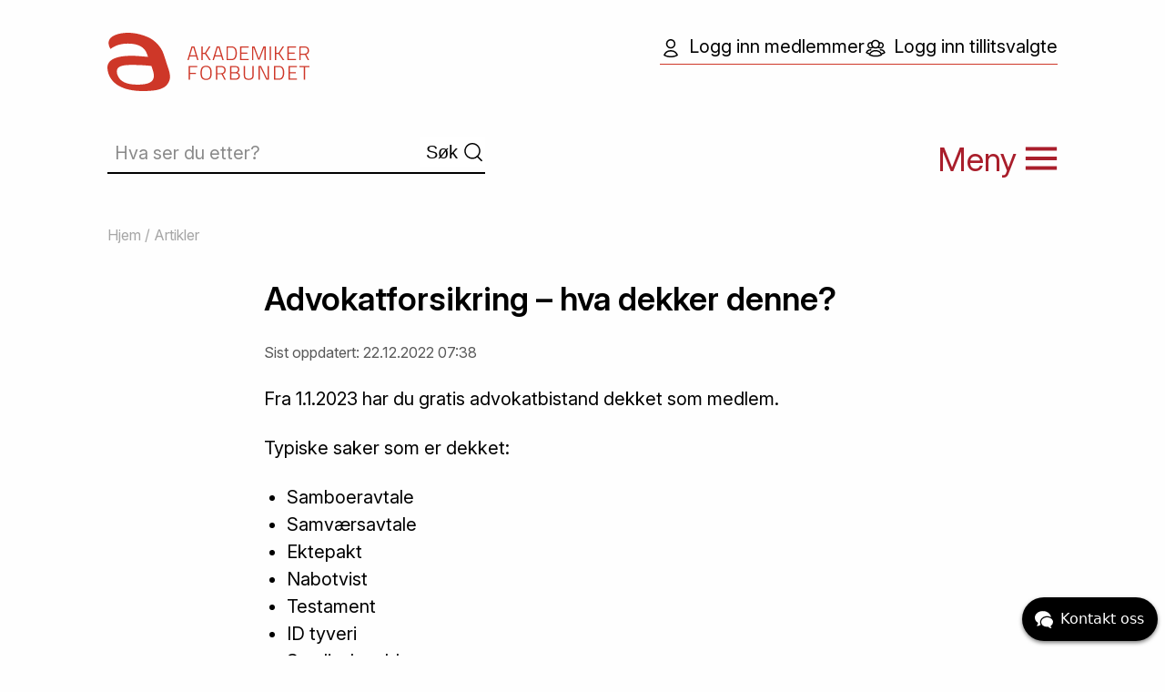

--- FILE ---
content_type: text/html; charset=utf-8
request_url: https://www.akademikerforbundet.no/nyheter/advokatforsikring-hva-dekker-denne/
body_size: 3437
content:
<!doctype html>
<html class="no-js" lang="en">
  <head><script>(function(w,d,s,l,i){w[l]=w[l]||[];w[l].push({'gtm.start':new Date().getTime(),event:'gtm.js'});var f=d.getElementsByTagName(s)[0],j=d.createElement(s),dl=l!='dataLayer'?'&l='+l:'';j.async=true;j.src='https://www.googletagmanager.com/gtm.js?id='+i+dl;f.parentNode.insertBefore(j,f);})(window,document,'script','dataLayer','GTM-K5TB2V3');</script>
    <meta charset="utf-8">
    <meta http-equiv="x-ua-compatible" content="ie=edge">
    <meta name="viewport" content="width=device-width, initial-scale=1.0">
    <title>Advokatforsikring – hva dekker denne? | Artikler | Akademikerforbundet</title>
    <meta property="fb:app_id" content="1359927897447128" />
    <link rel="preconnect" href="https://fonts.googleapis.com">
    <link rel="preconnect" href="https://fonts.gstatic.com" crossorigin>
    <link href="https://fonts.googleapis.com/css2?family=Inter:ital,opsz,wght@0,14..32,100..900;1,14..32,100..900&display=swap" rel="stylesheet">
    <link href="/sfiles/0/54/44/4/styleSheet/style_447.css" rel="stylesheet" />
    <link rel="stylesheet" href="/share/foundation-icons/foundation-icons.css" />
    <noscript>
      <style>
        .image .js-img {
          display: none;
        }
      </style>
    </noscript>
<!-- Start chat -->
<script src=https://static-chat.kundo.se/chat-js/org/1315/widget.js async defer></script>

<script>
  (function (w) {
    w.$kundo_chat = w.$kundo_chat || {};
    w.$kundo_chat.custom_texts = {
      START_TEXT: 'Kontakt oss',
    };
  }(this));
</script>
<!-- End chat -->
 <script type="text/javascript" src="//ajax.googleapis.com/ajax/libs/jquery/1.8.2/jquery.min.js"></script><!-- script src="/share/foundation6.3/bower_components/what-input/dist/what-input.js"></script -->
        <script src="/share/foundation6.3/bower_components/foundation-sites/dist/js/foundation.min.js"></script>
        <script src="/share/foundation6.3/node_modules/foundation-sites/dist/js/foundation.min.js"></script>
<script src="/share/js/switchimg.min.js"></script><meta property="og:title" content="Advokatforsikring – hva dekker denne?" /><meta property="og:url" content="https://www.akademikerforbundet.no/nyheter/advokatforsikring-hva-dekker-denne/" /><meta property="og:site_name" content="Akademikerforbundet"/><meta property="og:description" content="Fra 1.1.2023 har du gratis advokatbistand dekket som medlem."/></head>
  <body><noscript><iframe src="https://www.googletagmanager.com/ns.html?id=GTM-K5TB2V3" height="0" width="0" style="display:none;visibility:hidden"></iframe></noscript>
    <div class="head row">
      <a href="#mainContent" class="hiddenLink">Gå til innholdet</a>
      <div class="large-6 medium-6 small-6 columns">
        <div class="logo-wrapper"><a href="https://www.akademikerforbundet.no/"><img class="norad logo" src="/grf/logo-rod.svg"></a></div>
        <div class="sok-wrapper halv hide-for-small-only">
          <form action="/akademikerforbundet-2025/sok/hva-ser-du-etter/" class="search">
    <input type="text" name="search" placeholder="Hva ser du etter?" value="" /><input type="submit" class="button" value="Søk" /></form>

        </div>
      </div>
      <div class="large-6 medium-6 small-6 columns">      
        <div class="login-wrapper hide-for-small-only"><a class="loginKnp" href="https://minside.akademikerforbundet.no/" target="_blank"><img src="/grf/ikon-medlem.svg" class="loginIkon">Logg inn medlemmer</a>

<a class="loginKnp" href="https://akademiker.winorg.no/" target="_blank"><img src="/grf/ikon-tillitsvalgt.svg" class="loginIkon">Logg inn tillitsvalgte</a>


</div><div id="meny"><span class="hide-for-small-only">Meny </span><span class="burger-ikon"><img class="b-ikon norad" src="/grf/ikon-meny.svg"><img class="a-ikon norad" src="/grf/ikon-meny-lukk.svg"></span></div>
      </div>
    </div>
    <div id="MenuOverlay">
  <div class="row">
    <div class="ak-menu small-12 medium-12 large-12 columns">
      <div class="sok-wrapper halv show-for-small-only">
        <form action="/akademikerforbundet-2025/sok/hva-ser-du-etter/" class="search">
    <input type="text" name="search" placeholder="Hva ser du etter?" value="" /><input type="submit" class="button" value="Søk" /></form>

      </div>
      <div class="nav-area" >
              <div class="m-menu"><a class="m-menu" href="https://www.akademikerforbundet.no/om-akadmikerforbundet/">Om Akademikerforbundet</a></div><ul class="submenu"><li>
    <a href="https://www.akademikerforbundet.no/styringsdokumenter/">Styringsdokumenter</a></li>

<li>
    <a href="https://www.akademikerforbundet.no/om-oss/om-medlemmene/">Om medlemmene </a></li>

<li>
    <a href="https://www.akademikerforbundet.no/styringsdokumenter/politikk/">Akademikerforbundets politikk</a></li>

<li>
    <a href="https://www.akademikerforbundet.no/om-oss/organisasjon/">Organisasjon</a></li>

</ul></div><div class="nav-area" >
              <div class="m-menu"><a class="m-menu" href="/medlem/">Medlem</a></div><ul class="submenu"><li>
    <a href="https://www.akademikerforbundet.no/medlemskap/">Medlemskap</a></li>

<li>
    <a href="https://www.akademikerforbundet.no/medlemskap/medlemsfordeler/">Medlemsfordeler</a></li>

<li>
    <a href="https://www.akademikerforbundet.no/medlemskap/inn-og-utmeldin/">Inn- og utmelding / betingelser</a></li>

<li>
    <a href="/medlem/verving/">Verving</a></li>

<li>
    <a href="https://minside.akademikerforbundet.no/">Logg inn medlemmer</a></li>

</ul></div><div class="nav-area" >
              <div class="m-menu"><a class="m-menu" href="https://www.akademikerforbundet.no/artikler/">Artikler</a></div><ul class="submenu"><li>
    <a href="https://www.akademikerforbundet.no/artikler/nyheter/">Nyheter</a></li>

<li>
    <a href="https://www.akademikerforbundet.no/arbeidsrett/">Arbeidsrett </a></li>

<li>
    <a href="https://www.akademikerforbundet.no/artikler/ledelsesartikler/">Ledelsesartikler</a></li>

</ul></div><div class="nav-area" >
              <div class="m-menu"><a class="m-menu" href="/akademikerforbundet-2025/lonn-tariff-og-/">Lønn, tariff og forhandlinger</a></div><ul class="submenu"><li>
    <a href="https://www.akademikerforbundet.no/om-oss/forkandlere/">For forhandlere</a></li>

<li>
    <a href="https://www.akademikerforbundet.no/lonn-tariff-og-/lokale-forhandlinger/">Lokale forhandlinger</a></li>

<li>
    <a href="https://www.akademikerforbundet.no/lonn-tariff-og-/sentrale-forhandlinger/">Sentrale forhandlinger</a></li>

<li>
    <a href="https://www.akademikerforbundet.no/emner/streik/">Streik</a></li>

<li>
    <a href="https://www.akademikerforbundet.no/pensjon/">Pensjon</a></li>

</ul></div><div class="nav-area" >
              <div class="m-menu"><a class="m-menu" href="https://www.akademikerforbundet.no/organisasjon/">Organisatoriske enheter</a></div><ul class="submenu"><li>
    <a href="https://www.akademikerforbundet.no/organisasjon/hovedstyret/">Hovedstyret</a></li>

<li>
    <a href="https://www.akademikerforbundet.no/regioner/">Regioner </a></li>

<li>
    <a href="https://www.akademikerforbundet.no/organisasjon/landsdekkende-lag/">Landsdekkende lag</a></li>

<li>
    <a href="https://www.akademikerforbundet.no/organisasjon/radgivende-utvalg/">Rådgivende utvalg for tariff</a></li>

<li>
    <a href="https://www.akademikerforbundet.no/organisasjon/fag-og-interessegrupper-i-akademikerforbundet/">Fag- og interessegrupper</a></li>

<li>
    <a href="https://www.akademikerforbundet.no/organisasjon/seniorutvalget/">Seniorutvalget</a></li>

<li>
    <a href="https://www.akademikerforbundet.no/organisasjon/studentutvalget/">Studentutvalget</a></li>

</ul></div><div class="nav-area" >
              <div class="m-menu"><a class="m-menu" href="/akademikerforbundet-2025/tillitsvalgt/">Tillitsvalgt</a></div><ul class="submenu"><li>
    <a href="https://www.akademikerforbundet.no/om-oss/tillitsvalgte/">Tillitsvalgtrollen</a></li>

<li>
    <a href="/tillitsvalgtboken/">Tillitsvalgthåndboken</a></li>

<li>
    <a href="https://akademiker.winorg.no/">Logg inn tillitsvalgte</a></li>

<li>
    <a href="https://akademikerforbundetno.sharepoint.com/sites/Dokumentsenter">Logg inn SharePoint</a></li>

</ul></div><div class="nav-area" >
              <div class="m-menu"><a class="m-menu" href="/akademikerforbundet-2025/praktisk-info/">Praktisk info</a></div><ul class="submenu"><li>
    <a href="https://www.akademikerforbundet.no/kurs/kursinformasjon/">Kursinformasjon og reiseregninger</a></li>

<li>
    <a href="https://www.akademikerforbundet.no/personvern/">Personvern / GDPR</a></li>

<li>
    <a href="https://www.akademikerforbundet.no/dokumenter/handboker/">Håndbøker</a></li>

<li>
    <a href="https://www.akademikerforbundet.no/faq/">Spørsmål og svar</a></li>

<li>
    <a href="https://www.akademikerforbundet.no/kontakt-oss/">Kontakt oss</a></li>

</ul></div><div class="nav-area" >
              <div class="m-menu"><a class="m-menu" href="https://www.akademikerforbundet.no/mediaflow/">Mediaflow</a></div></div><div class="nav-area" >
              <div class="m-menu"><a class="m-menu" href="https://www.akademikerforbundet.no/utmerkelser/">Utmerkelser</a></div></div>
    </div>

  </div> 
  <div class="row">
  <div class="column large-12 small-12 medium-12">
    <hr />
   </div>
  </div>
</div>
    <div class="row">
        <div class="large-12 medium-12 small-12 columns"><div class="crumbs">
              <a href="https://www.akademikerforbundet.no/">Hjem</a> / <a href="https://www.akademikerforbundet.no/artikler/">Artikler</a></div></div>
      </div>

    <div class="main row">
      <div class="large-12 columns">
        <a name="mainContent" id="mainContent"></a>
        <h1>Advokatforsikring – hva dekker denne?</h1><div class="last-updated">Sist oppdatert: 22.12.2022 07:38</div><p class="lead">Fra 1.1.2023 har du gratis advokatbistand dekket som medlem.</p>
<p>Typiske saker som er dekket:</p>
<ul>
<li>Samboeravtale</li>
<li>Samværsavtale</li>
<li>Ektepakt</li>
<li>Nabotvist</li>
<li>Testament</li>
<li>ID tyveri</li>
<li>Samlivsbrudd</li>
<li>Veirett</li>
<li>Arveoppgjør</li>
<li>Mislykket håndverkerarbeid</li>
<li>ID tyveri</li>
<li>Skilsmisse</li>
<li>Samlisvbrudd</li>
<li>Arveplanlegging</li>
</ul>
<p><br />Ta kontakt med Legal24 Advokatfirma på epost advokathjelp@legal24.no eller tlf 21 51 98 30 idag for å få bistand til dette helt gratis.<br /><br /></p>


      </div>
    </div>
    <div class="foot">
      <div class="row">
        <div class="large-12 columns">
          <div id="oc_444571"><div class="row row__484866"><div class="large-4 medium-4 columns"><img src="/sfiles/3/65/44/4/picture/logo-svart.svg" width="152" height="45" class="norad" id="bilde_444563" alt="" />

</div><div class="large-8 medium-8 columns"><div id="oc_444567"><a class="sl-wrapper" href="https://www.akademikerforbundet.no/kontakt-oss/">Konktakt oss</a>
    <a class="sl-wrapper" href="https://www.akademikerforbundet.no/kurs/kursoversikt/" target="_blank">Kurs</a>
    <a class="sl-wrapper" href="https://www.akademikerforbundet.no/faq/">Spørsmål og svar</a>
    </div>

</div></div></div>

<div id="oc_444572"><div class="paragraph clearfix" id="par-444574"><div class="content"><p>Tollbugata 35, <br />0157 Oslo</p>
<p>Org.nr. <span>971 526 564</span></p></div>
  </div>
<div class="paragraph clearfix" id="par-444575"><div class="content"><p>Telefon: <a href="tel:+4721023364">(+47) 21 02 33 64</a><br />E-post: <a href="mailto:post@akademikerforbundet.no">post@akademikerforbundet.no</a></p>
<p>Web-redaktør: Astrid T. Sørland</p></div>
  </div>
</div>

<div id="oc_444577"><p class="tight"><a href="/personvern">Personvern</a></p>
<div id="oc_444579"><a class="imgLink" href="https://www.unio.no/" target="_blank"><img src="/sfiles/0/85/44/4/picture/logo-unio.svg" class="norad" id="bilde_444580" alt="" /></a>

<a class="imgLink" href="https://www.instagram.com/akademikerforbundet/" target="_blank"><img src="/sfiles/2/85/44/4/picture/instagram.svg" width="40" height="40" class="norad" id="bilde_444582" alt="" /></a>

<a class="imgLink" href="https://www.facebook.com/pages/Akademikerforbundet/136138373065986" target="_blank"><img src="/sfiles/1/85/44/4/picture/facebook.svg" width="40" height="40" class="norad" id="bilde_444581" alt="" /></a>

</div>

</div>




          
        </div>
      </div>
    </div>
    <div class="sig">
      <div class="row">
        <div class="large-12 columns">
          Design: <a href="https://www.milla-design.no/" rel="nofollow">Milla Design</a> / Utviklet av: <a href="https://www.imaker.no/" rel="nofollow">Imaker as</a>  
        </div>
      </div>
    </div> 
    <script>
      $(document).foundation();
      $(document).ready(function(){
        switchImg();
        $('#meny').on('click',function (e) {
          $(this).toggleClass('nohov');
          $('#MenuOverlay').slideToggle(400);
          $(this).toggleClass('active');
          setTimeout(() => {
            $(this).removeClass('nohov');
          }, 800);
        });
      });
    </script>
    
  </body>
</html>



--- FILE ---
content_type: text/html; charset=utf-8
request_url: https://org-1315.chat.kundo.se/chat-js/1315/hub.html
body_size: 190
content:

<!DOCTYPE html>
<html>
  <head>
    <meta http-equiv="content-type" content="text/html; charset=utf-8">
    <title></title>
  </head>
  <body>
    <script type="application/javascript">
      window.StorageDomains = ["chat.kundo.se", "www.akademikerforbundet.no", "kundo.no"]
    </script>
    <script src="https://static-chat.kundo.se/static/hub.44bc139ef66e.js"></script>
  </body>
</html>


--- FILE ---
content_type: application/javascript
request_url: https://chat.kundo.se/chat/org/1315/display_rules/?callback=__rules
body_size: 84
content:
__rules([{"flow": "akademikerforbundet-c-615rtg0w", "rules": [{"pattern": "^chat\\.kundo\\.se/chat/demo/akademikerforbundet\\-c\\-615rtg0w/?$", "show_button": true, "auto_start_after": 300}, {"pattern": "^kundo\\.no/org/akademikerforbundet/?$", "show_button": true, "auto_start_after": null}, {"pattern": "^www\\.akademikerforbundet\\.no(?:/.*)?.*$", "show_button": true, "auto_start_after": null}]}])

--- FILE ---
content_type: image/svg+xml
request_url: https://www.akademikerforbundet.no/grf/ikon-medlem.svg
body_size: 945
content:
<svg width="24" height="24" viewBox="0 0 24 24" fill="none" xmlns="http://www.w3.org/2000/svg">
<path fill-rule="evenodd" clip-rule="evenodd" d="M11.966 3.5C9.9384 3.5 8.29492 5.14275 8.29492 7.16973C8.29492 9.19672 9.9384 10.8395 11.966 10.8395C13.9921 10.8395 15.6357 9.19686 15.6357 7.16973C15.6357 5.1426 13.9921 3.5 11.966 3.5ZM6.79492 7.16973C6.79492 4.31374 9.11055 2 11.966 2C14.8202 2 17.1357 4.31389 17.1357 7.16973C17.1357 10.0256 14.8202 12.3395 11.966 12.3395C9.11055 12.3395 6.79492 10.0257 6.79492 7.16973Z" fill="black"/>
<path fill-rule="evenodd" clip-rule="evenodd" d="M5.87893 19.185C7.66291 20.1222 9.73941 20.5057 11.9981 20.5001H12.0018C14.2604 20.5057 16.3369 20.1222 18.1209 19.185C17.0964 16.7392 14.8095 15.5617 12.0019 15.5689H11.998C9.18685 15.5617 6.90366 16.7364 5.87893 19.185ZM11.9999 14.0689C8.5005 14.0605 5.38354 15.6881 4.24195 19.2981L4.0647 19.8586L4.56666 20.1646C6.77103 21.5084 9.33367 22.0064 11.9999 22.0001C14.6662 22.0064 17.2288 21.5084 19.4332 20.1646L19.9352 19.8586L19.7579 19.2981C18.6175 15.6917 15.4959 14.0605 11.9999 14.0689Z" fill="black"/>
</svg>


--- FILE ---
content_type: application/javascript
request_url: https://chat.kundo.se/chat/org/1315/status/?callback=__status
body_size: 79
content:
__status([{"public_name": "Kontakt oss", "language": "nb", "flow": "akademikerforbundet-c-615rtg0w", "online": false, "queue_enabled": false, "online_editors": [], "queue_length": 0, "has_available_editor": false, "auth_endpoint": null, "show_chat_button_offline": true}])

--- FILE ---
content_type: image/svg+xml
request_url: https://www.akademikerforbundet.no/grf/ikon-meny-lukk.svg
body_size: 208
content:
<svg width="34" height="32" viewBox="0 0 34 32" fill="none" xmlns="http://www.w3.org/2000/svg">
<rect x="33.071" y="3.72095" width="39.2857" height="4.55513" transform="rotate(135 33.071 3.72095)" fill="#a91e2b"/>
<rect x="4.14978" y="0.499512" width="39.2857" height="4.55513" transform="rotate(45 4.14978 0.499512)" fill="#a91e2b"/>
</svg>


--- FILE ---
content_type: image/svg+xml
request_url: https://www.akademikerforbundet.no/grf/logo-rod.svg
body_size: 6160
content:
<svg width="222" height="64" viewBox="0 0 222 64" fill="none" xmlns="http://www.w3.org/2000/svg">
<path d="M15.3934 0.602251C11.9416 1.23388 -4.24495 4.08355 3.24611 17.5827C3.29018 17.6268 3.31956 17.6856 3.34893 17.7296C6.81539 15.35 10.0468 13.7783 13.0433 13.0145C16.0544 12.2359 19.2124 11.854 22.4879 11.854C34.0036 11.854 41.054 15.776 43.6391 23.6052L44.5792 26.4402C42.4934 26.2786 40.393 26.1024 38.3072 25.9261C36.4418 25.7498 34.503 25.6029 32.476 25.4707C30.449 25.3385 28.657 25.2798 27.0706 25.2798C21.0778 25.2798 16.2013 25.7351 12.441 26.6312C8.68081 27.5419 5.77251 28.8198 3.73083 30.5091C1.68915 32.1836 0.4847 34.2107 0.146868 36.5756C-0.205653 38.9406 0.102803 41.5846 1.07223 44.5224C2.01229 47.3574 3.43706 49.9573 5.34655 52.3222C7.25604 54.6872 9.79713 56.7583 12.9845 58.521C16.1719 60.2837 19.9468 61.6351 24.3239 62.5899C28.7011 63.53 33.886 64.0147 39.8789 64.0147C43.6097 64.0147 47.4581 63.7797 51.4093 63.3096C53.5831 63.0452 55.5955 62.6045 57.4756 61.9876C57.7987 61.8554 58.1512 61.7232 58.5625 61.5763C59.0472 61.4147 59.4879 61.2385 59.9285 61.0475C60.4867 60.7978 61.0302 60.5481 61.5442 60.269C61.6618 60.2102 61.7939 60.1515 61.8968 60.078C61.8968 60.078 61.9261 60.078 61.9408 60.0487C67.7134 56.6261 68.5947 50.9709 68.7415 49.3844C68.9031 46.7551 68.4037 43.641 67.214 39.9835L61.603 22.9442C59.1941 15.6291 52.364 8.84278 46.8853 5.96374C39.3207 2.02708 26.8944 -1.43952 15.3934 0.602251ZM48.7213 53.1889C46.0921 55.7007 40.819 56.964 32.8872 56.964C20.6812 56.964 13.3811 53.3211 10.9869 46.05C9.81181 42.4659 10.2818 39.7778 12.397 37.9858C14.5268 36.1937 18.9627 35.2977 25.734 35.2977C30.4343 35.2977 34.738 35.4152 38.6304 35.6355C42.5228 35.8559 45.7836 36.135 48.3835 36.4728L49.9845 41.3496C51.7618 46.7257 51.3211 50.6624 48.7066 53.1889" fill="#CE3728"/>
<path d="M92.4633 14.9828H95.5772L100.145 30.0537H98.7205L97.3545 25.9261H90.5685L89.2759 30.0537H87.8511L92.4633 14.9828ZM90.921 24.6922H97.0607L94.4756 16.1726H93.5062L90.921 24.6922Z" fill="#CE3728"/>
<path d="M107.24 23.238L104.684 23.2821V30.0537H103.274V14.9828H104.684V22.0482L107.196 22.0188L111.646 14.9828H113.306L108.474 22.5329L113.615 30.0537H111.911L107.24 23.238Z" fill="#CE3728"/>
<path d="M120.151 14.9828H123.265L127.833 30.0537H126.408L125.042 25.9261H118.256L116.963 30.0537H115.539L120.151 14.9828ZM118.609 24.6922H124.748L122.163 16.1726H121.194L118.609 24.6922Z" fill="#CE3728"/>
<path d="M130.947 30.0537V14.9828H136.558C140.891 14.9828 142.227 18.3613 142.227 22.2979C142.227 26.2346 140.935 30.0537 136.558 30.0537H130.947ZM136.558 16.2167H132.357V28.8198H136.558C139.863 28.8198 140.759 25.3238 140.759 22.2832C140.759 19.2426 139.863 16.202 136.558 16.202" fill="#CE3728"/>
<path d="M145.87 14.9828H155.241V16.2167H147.266V21.7691H153.846V22.9883H147.266V28.8198H155.241V30.0537H145.87V14.9828Z" fill="#CE3728"/>
<path d="M158.958 14.9828H161.557L166.449 28.1735L171.399 14.9828H173.954V30.0537H172.544V16.4076H172.221L167.256 29.5543H165.597L160.691 16.4076H160.368V30.0537H158.958V14.9828Z" fill="#CE3728"/>
<path d="M179.727 14.9828H178.317V30.0537H179.727V14.9828Z" fill="#CE3728"/>
<path d="M188.07 23.238L185.499 23.2821V30.0537H184.089V14.9828H185.499V22.0482L188.011 22.0188L192.476 14.9828H194.136L189.289 22.5329L194.43 30.0537H192.726L188.07 23.238Z" fill="#CE3728"/>
<path d="M197.823 14.9828H207.194V16.2167H199.233V21.7691H205.813V22.9883H199.233V28.8198H207.194V30.0537H197.823V14.9828Z" fill="#CE3728"/>
<path d="M216.462 24.134H212.335V30.0537H210.925V14.9828H216.536C219.841 14.9828 221.515 16.4811 221.515 19.4629C221.515 21.6516 220.663 23.3115 218.445 23.8549L221.721 30.0684H220.149L217.021 24.1194L216.462 24.1487V24.134ZM216.521 16.2167H212.32V22.9149H216.551C219.15 22.9149 220.061 21.3725 220.061 19.4482C220.061 17.3771 218.886 16.202 216.536 16.202" fill="#CE3728"/>
<path d="M89.3347 36.4728H98.7205V37.7067H90.7447V43.9495H97.3398V45.1687H90.7447V51.5437H89.3347V36.4728Z" fill="#CE3728"/>
<path d="M102.304 44.0817C102.304 38.9552 103.92 36.2524 108.444 36.2524C112.968 36.2524 114.613 38.9405 114.613 44.0817C114.613 49.2228 113.027 51.764 108.444 51.764C103.861 51.764 102.304 49.2522 102.304 44.0817ZM113.13 44.0817C113.13 39.6897 111.955 37.4863 108.444 37.4863C104.934 37.4863 103.788 39.675 103.788 44.0817C103.788 48.4884 104.875 50.5302 108.444 50.5302C112.013 50.5302 113.13 48.6647 113.13 44.0817Z" fill="#CE3728"/>
<path d="M124.88 45.624H120.753V51.5437H119.343V36.4728H124.954C128.259 36.4728 129.933 37.9711 129.933 40.9529C129.933 43.1416 129.081 44.8014 126.863 45.3449L130.139 51.5437H128.567L125.424 45.5947L124.866 45.624H124.88ZM124.954 37.7067H120.753V44.4048H124.983C127.583 44.4048 128.494 42.8772 128.494 40.9529C128.494 38.8818 127.319 37.7067 124.969 37.7067" fill="#CE3728"/>
<path d="M140.259 36.4728C143.241 36.4728 144.974 37.7507 144.974 40.1744C144.974 42.0987 144.166 43.2591 142.874 43.7879C144.299 44.2139 145.532 45.2421 145.532 47.3133C145.532 50.3833 143.52 51.5584 140.612 51.5584H134.825V36.4875H140.274L140.259 36.4728ZM136.22 37.692V43.2885H140.421C142.536 43.2885 143.505 42.0987 143.505 40.3066C143.505 38.6174 142.404 37.692 140.2 37.692H136.205H136.22ZM136.22 44.4783V50.3392H140.553C142.609 50.3392 144.064 49.4285 144.064 47.2692C144.064 44.8308 141.566 44.4783 140.421 44.4783H136.22Z" fill="#CE3728"/>
<path d="M155.212 50.4861C157.841 50.4861 159.325 49.4432 159.325 47.137V36.4728H160.735V47.137C160.735 50.2951 158.84 51.7493 155.227 51.7493C151.613 51.7493 149.865 50.3245 149.865 47.137V36.4728H151.276V47.137C151.276 49.4579 152.73 50.4861 155.227 50.4861" fill="#CE3728"/>
<path d="M166.067 36.4728H168.828L175.438 50.2217H175.967V36.4728H177.391V51.5437H174.645L167.976 37.7948H167.477V51.5437H166.067V36.4728Z" fill="#CE3728"/>
<path d="M183.032 51.5437V36.4728H188.643C192.976 36.4728 194.312 39.8512 194.312 43.7879C194.312 47.7246 193.02 51.5437 188.643 51.5437H183.032ZM188.643 37.7067H184.442V50.3098H188.643C191.948 50.3098 192.844 46.7991 192.844 43.7732C192.844 40.7473 191.948 37.692 188.643 37.692" fill="#CE3728"/>
<path d="M198.983 36.4728H208.355V37.7067H200.393V43.2591H206.974V44.4783H200.393V50.3098H208.355V51.5437H198.983V36.4728Z" fill="#CE3728"/>
<path d="M211.013 36.4728H222V37.736H217.241V51.5437H215.831V37.736H211.013V36.4728Z" fill="#CE3728"/>
</svg>


--- FILE ---
content_type: text/javascript
request_url: https://www.akademikerforbundet.no/share/js/switchimg.min.js
body_size: 214
content:

function gBS(set,w){var ret="/grf/pix.gif";var fnd=0;for(i in set){for(v in set[i]){var vw=parseInt(v);if((fnd==0)||((vw>=w)&&((vw<fnd)||(fnd<w)))||((vw<w)&&(vw>fnd))){fnd=vw;ret=set[i][v];}}}
return(ret);}
function switchImg(){$(".js-img").each(function(){width=Math.floor($(this)[0].offsetWidth*(window.devicePixelRatio||1));if(width){try{srcset=JSON.parse($(this).attr("data-srcset"));bestSrc=gBS(srcset,width);if($(this).hasClass("js-bg"))$(this).css('background-image','url('+bestSrc+')');else $(this).attr("src",bestSrc);}
catch(err){console.log(err,$(this).attr("data-srcset"));}}});}
$(document).ready(function(){$(window).resize(function(){switchImg();});switchImg();});

--- FILE ---
content_type: image/svg+xml
request_url: https://www.akademikerforbundet.no/sfiles/1/85/44/4/picture/facebook.svg
body_size: 233
content:
<svg width="40" height="40" viewBox="0 0 40 40" fill="none" xmlns="http://www.w3.org/2000/svg">
<path d="M25.6722 21.4688L26.3492 17.2158H22.1162V14.4559C22.1162 13.2924 22.7075 12.1583 24.6033 12.1583H26.5277V8.53732C26.5277 8.53732 24.7814 8.25 23.1117 8.25C19.6257 8.25 17.3471 10.287 17.3471 13.9745V17.2158H13.4722V21.4688H17.3471V31.75H22.1162V21.4688H25.6722Z" fill="black"/>
</svg>


--- FILE ---
content_type: image/svg+xml
request_url: https://www.akademikerforbundet.no/grf/ikon-meny.svg
body_size: 190
content:
<svg width="36" height="26" viewBox="0 0 36 26" fill="none" xmlns="http://www.w3.org/2000/svg">
<rect x="0.849609" y="0.483887" width="34.3007" height="3.97576" fill="#a91e2b"/>
<rect x="0.849609" y="11.0122" width="34.3007" height="3.97576" fill="#a91e2b"/>
<rect x="0.849609" y="21.5405" width="34.3007" height="3.97576" fill="#a91e2b"/>
</svg>


--- FILE ---
content_type: image/svg+xml
request_url: https://www.akademikerforbundet.no/sfiles/3/65/44/4/picture/logo-svart.svg
body_size: 5388
content:
<svg width="152" height="45" viewBox="0 0 152 45" fill="none" xmlns="http://www.w3.org/2000/svg">
<g clip-path="url(#clip0_2_404)">
<path d="M10.48 0.979981C8.13003 1.40998 -2.88997 3.34998 2.21003 12.54C2.24003 12.57 2.26003 12.61 2.28003 12.64C4.64003 11.02 6.84003 9.94998 8.88003 9.42998C10.93 8.89998 13.08 8.63998 15.31 8.63998C23.15 8.63998 27.95 11.31 29.71 16.64L30.35 18.57C28.93 18.46 27.5 18.34 26.08 18.22C24.81 18.1 23.49 18 22.11 17.91C20.73 17.82 19.51 17.78 18.43 17.78C14.35 17.78 11.03 18.09 8.47003 18.7C5.91003 19.32 3.93003 20.19 2.54003 21.34C1.15003 22.48 0.330028 23.86 0.100028 25.47C-0.139972 27.08 0.0700283 28.88 0.730028 30.88C1.37003 32.81 2.34003 34.58 3.64003 36.19C4.94003 37.8 6.67003 39.21 8.84003 40.41C11.01 41.61 13.58 42.53 16.56 43.18C19.54 43.82 23.07 44.15 27.15 44.15C29.69 44.15 32.31 43.99 35 43.67C36.48 43.49 37.85 43.19 39.13 42.77C39.35 42.68 39.59 42.59 39.87 42.49C40.2 42.38 40.5 42.26 40.8 42.13C41.18 41.96 41.55 41.79 41.9 41.6C41.98 41.56 42.07 41.52 42.14 41.47C42.14 41.47 42.16 41.47 42.17 41.45C46.1 39.12 46.7 35.27 46.8 34.19C46.91 32.4 46.57 30.28 45.76 27.79L41.94 16.19C40.3 11.21 35.65 6.58998 31.92 4.62998C26.77 1.94998 18.31 -0.410019 10.48 0.979981ZM33.17 36.78C31.38 38.49 27.79 39.35 22.39 39.35C14.08 39.35 9.11003 36.87 7.48003 31.92C6.68003 29.48 7.00003 27.65 8.44003 26.43C9.89003 25.21 12.91 24.6 17.52 24.6C20.72 24.6 23.65 24.68 26.3 24.83C28.95 24.98 31.17 25.17 32.94 25.4L34.03 28.72C35.24 32.38 34.94 35.06 33.16 36.78" fill="black"/>
<path d="M62.9501 10.77H65.0701L68.1801 21.03H67.2101L66.2801 18.22H61.6601L60.7801 21.03H59.8101L62.9501 10.77ZM61.9001 17.38H66.0801L64.3201 11.58H63.6601L61.9001 17.38Z" fill="black"/>
<path d="M73.0101 16.39L71.2701 16.42V21.03H70.3101V10.77H71.2701V15.58L72.9801 15.56L76.0101 10.77H77.1401L73.8501 15.91L77.3501 21.03H76.1901L73.0101 16.39Z" fill="black"/>
<path d="M81.8 10.77H83.92L87.03 21.03H86.06L85.13 18.22H80.51L79.63 21.03H78.66L81.8 10.77ZM80.75 17.38H84.93L83.17 11.58H82.51L80.75 17.38Z" fill="black"/>
<path d="M89.15 21.03V10.77H92.97C95.92 10.77 96.83 13.07 96.83 15.75C96.83 18.43 95.95 21.03 92.97 21.03H89.15ZM92.97 11.61H90.11V20.19H92.97C95.22 20.19 95.83 17.81 95.83 15.74C95.83 13.67 95.22 11.6 92.97 11.6" fill="black"/>
<path d="M99.3101 10.77H105.69V11.61H100.26V15.39H104.74V16.22H100.26V20.19H105.69V21.03H99.3101V10.77Z" fill="black"/>
<path d="M108.22 10.77H109.99L113.32 19.75L116.69 10.77H118.43V21.03H117.47V11.74H117.25L113.87 20.69H112.74L109.4 11.74H109.18V21.03H108.22V10.77Z" fill="black"/>
<path d="M122.36 10.77H121.4V21.03H122.36V10.77Z" fill="black"/>
<path d="M128.04 16.39L126.29 16.42V21.03H125.33V10.77H126.29V15.58L128 15.56L131.04 10.77H132.17L128.87 15.91L132.37 21.03H131.21L128.04 16.39Z" fill="black"/>
<path d="M134.68 10.77H141.06V11.61H135.64V15.39H140.12V16.22H135.64V20.19H141.06V21.03H134.68V10.77Z" fill="black"/>
<path d="M147.37 17H144.56V21.03H143.6V10.77H147.42C149.67 10.77 150.81 11.79 150.81 13.82C150.81 15.31 150.23 16.44 148.72 16.81L150.95 21.04H149.88L147.75 16.99L147.37 17.01V17ZM147.41 11.61H144.55V16.17H147.43C149.2 16.17 149.82 15.12 149.82 13.81C149.82 12.4 149.02 11.6 147.42 11.6" fill="black"/>
<path d="M60.8201 25.3999H67.2101V26.2399H61.7801V30.4899H66.2701V31.3199H61.7801V35.6599H60.8201V25.3999Z" fill="black"/>
<path d="M69.65 30.58C69.65 27.09 70.75 25.25 73.83 25.25C76.91 25.25 78.03 27.08 78.03 30.58C78.03 34.08 76.95 35.81 73.83 35.81C70.71 35.81 69.65 34.1 69.65 30.58ZM77.02 30.58C77.02 27.59 76.22 26.09 73.83 26.09C71.44 26.09 70.66 27.58 70.66 30.58C70.66 33.58 71.4 34.97 73.83 34.97C76.26 34.97 77.02 33.7 77.02 30.58Z" fill="black"/>
<path d="M85.02 31.6299H82.21V35.6599H81.25V25.3999H85.07C87.32 25.3999 88.46 26.4199 88.46 28.4499C88.46 29.9399 87.88 31.0699 86.37 31.4399L88.6 35.6599H87.53L85.39 31.6099L85.01 31.6299H85.02ZM85.07 26.2399H82.21V30.7999H85.09C86.86 30.7999 87.48 29.7599 87.48 28.4499C87.48 27.0399 86.68 26.2399 85.08 26.2399" fill="black"/>
<path d="M95.49 25.3999C97.52 25.3999 98.7 26.2699 98.7 27.9199C98.7 29.2299 98.15 30.0199 97.27 30.3799C98.24 30.6699 99.08 31.3699 99.08 32.7799C99.08 34.8699 97.71 35.6699 95.73 35.6699H91.79V25.4099H95.5L95.49 25.3999ZM92.74 26.2299V30.0399H95.6C97.04 30.0399 97.7 29.2299 97.7 28.0099C97.7 26.8599 96.95 26.2299 95.45 26.2299H92.73H92.74ZM92.74 30.8499V34.8399H95.69C97.09 34.8399 98.08 34.2199 98.08 32.7499C98.08 31.0899 96.38 30.8499 95.6 30.8499H92.74Z" fill="black"/>
<path d="M105.67 34.9399C107.46 34.9399 108.47 34.2299 108.47 32.6599V25.3999H109.43V32.6599C109.43 34.8099 108.14 35.7999 105.68 35.7999C103.22 35.7999 102.03 34.8299 102.03 32.6599V25.3999H102.99V32.6599C102.99 34.2399 103.98 34.9399 105.68 34.9399" fill="black"/>
<path d="M113.06 25.3999H114.94L119.44 34.7599H119.8V25.3999H120.77V35.6599H118.9L114.36 26.2999H114.02V35.6599H113.06V25.3999Z" fill="black"/>
<path d="M124.61 35.6599V25.3999H128.43C131.38 25.3999 132.29 27.6999 132.29 30.3799C132.29 33.0599 131.41 35.6599 128.43 35.6599H124.61ZM128.43 26.2399H125.57V34.8199H128.43C130.68 34.8199 131.29 32.4299 131.29 30.3699C131.29 28.3099 130.68 26.2299 128.43 26.2299" fill="black"/>
<path d="M135.47 25.3999H141.85V26.2399H136.43V30.0199H140.91V30.8499H136.43V34.8199H141.85V35.6599H135.47V25.3999Z" fill="black"/>
<path d="M143.66 25.3999H151.14V26.2599H147.9V35.6599H146.94V26.2599H143.66V25.3999Z" fill="black"/>
</g>
<defs>
<clipPath id="clip0_2_404">
<rect width="151.14" height="43.57" fill="white" transform="translate(0 0.570068)"/>
</clipPath>
</defs>
</svg>


--- FILE ---
content_type: image/svg+xml
request_url: https://www.akademikerforbundet.no/sfiles/0/85/44/4/picture/logo-unio.svg
body_size: 10392
content:
<svg width="97" height="41" viewBox="0 0 97 41" fill="none" xmlns="http://www.w3.org/2000/svg" xmlns:xlink="http://www.w3.org/1999/xlink">
<rect x="0.25" y="0.860107" width="95.7778" height="40" fill="url(#pattern0_39_1871)"/>
<defs>
<pattern id="pattern0_39_1871" patternContentUnits="objectBoundingBox" width="1" height="1">
<use xlink:href="#image0_39_1871" transform="matrix(0.000679348 0 0 0.00162666 0 0.039655)"/>
</pattern>
<image id="image0_39_1871" width="1472" height="566" preserveAspectRatio="none" xlink:href="[data-uri]"/>
</defs>
</svg>


--- FILE ---
content_type: image/svg+xml
request_url: https://www.akademikerforbundet.no/grf/sok.svg
body_size: 570
content:
<svg width="24" height="24" viewBox="0 0 24 24" fill="none" xmlns="http://www.w3.org/2000/svg">
<path fill-rule="evenodd" clip-rule="evenodd" d="M10.9985 3.50024C6.97315 3.50024 3.70996 6.76343 3.70996 10.7888C3.70996 14.8141 6.97315 18.0773 10.9985 18.0773C15.0238 18.0773 18.287 14.8141 18.287 10.7888C18.287 6.76343 15.0238 3.50024 10.9985 3.50024ZM2.20996 10.7888C2.20996 5.93501 6.14472 2.00024 10.9985 2.00024C15.8523 2.00024 19.787 5.93501 19.787 10.7888C19.787 15.6426 15.8523 19.5773 10.9985 19.5773C6.14472 19.5773 2.20996 15.6426 2.20996 10.7888Z" fill="black"/>
<path fill-rule="evenodd" clip-rule="evenodd" d="M16.4858 15.6477L22.1013 21.2486L21.042 22.3107L15.4265 16.7097L16.4858 15.6477Z" fill="black"/>
</svg>


--- FILE ---
content_type: image/svg+xml
request_url: https://www.akademikerforbundet.no/sfiles/2/85/44/4/picture/instagram.svg
body_size: 870
content:
<svg width="40" height="40" viewBox="0 0 40 40" fill="none" xmlns="http://www.w3.org/2000/svg">
<path d="M27.5 5H12.5C8.35786 5 5 8.35786 5 12.5V27.5C5 31.6421 8.35786 35 12.5 35H27.5C31.6421 35 35 31.6421 35 27.5V12.5C35 8.35786 31.6421 5 27.5 5Z" stroke="black" stroke-width="3" stroke-linecap="round" stroke-linejoin="round"/>
<path d="M25.9999 19.055C26.185 20.3033 25.9718 21.5783 25.3906 22.6985C24.8093 23.8187 23.8896 24.7271 22.7624 25.2945C21.6351 25.8619 20.3576 26.0594 19.1116 25.8589C17.8656 25.6584 16.7146 25.0701 15.8222 24.1777C14.9298 23.2853 14.3415 22.1343 14.141 20.8883C13.9405 19.6423 14.138 18.3648 14.7054 17.2375C15.2728 16.1102 16.1812 15.1906 17.3014 14.6093C18.4216 14.0281 19.6966 13.8148 20.9449 14C22.2183 14.1888 23.3972 14.7822 24.3075 15.6924C25.2177 16.6027 25.8111 17.7816 25.9999 19.055Z" stroke="black" stroke-width="3" stroke-linecap="round" stroke-linejoin="round"/>
<path d="M28.25 11.75H28.265" stroke="black" stroke-width="3" stroke-linecap="round" stroke-linejoin="round"/>
</svg>


--- FILE ---
content_type: image/svg+xml
request_url: https://www.akademikerforbundet.no/grf/ikon-tillitsvalgt.svg
body_size: 2699
content:
<svg width="24" height="24" viewBox="0 0 24 24" fill="none" xmlns="http://www.w3.org/2000/svg">
<path fill-rule="evenodd" clip-rule="evenodd" d="M11.9501 4.14258C10.0922 4.14258 8.5863 5.64785 8.5863 7.50518C8.5863 9.3625 10.0922 10.8678 11.9501 10.8678C13.8067 10.8678 15.3127 9.36265 15.3127 7.50518C15.3127 5.64771 13.8067 4.14258 11.9501 4.14258ZM7.0863 7.50518C7.0863 4.81885 9.26437 2.64258 11.9501 2.64258C14.6348 2.64258 16.8127 4.81899 16.8127 7.50518C16.8127 10.1914 14.6348 12.3678 11.9501 12.3678C9.26437 12.3678 7.0863 10.1915 7.0863 7.50518Z" fill="black"/>
<path fill-rule="evenodd" clip-rule="evenodd" d="M6.35269 18.6618C7.99356 19.5128 9.90169 19.8625 11.9798 19.8574H11.9834C14.0614 19.8625 15.9695 19.5128 17.6104 18.6619C16.6579 16.4394 14.5631 15.3665 11.9835 15.3731H11.9797C9.39675 15.3665 7.30534 16.4369 6.35269 18.6618ZM11.9816 13.8731C8.70867 13.8653 5.7838 15.3893 4.71302 18.7753L4.53577 19.3358L5.03773 19.6418C7.09954 20.8987 9.49439 21.3633 11.9816 21.3574C14.4688 21.3633 16.8636 20.8987 18.9254 19.6418L19.4274 19.3358L19.2502 18.7753C18.1805 15.3925 15.2513 13.8653 11.9816 13.8731Z" fill="black"/>
<path fill-rule="evenodd" clip-rule="evenodd" d="M6.59656 13.023C4.23179 13.0169 2.07176 14.1282 1.28494 16.6165L1.1077 17.177L1.60966 17.483C2.41692 17.9751 3.29326 18.2981 4.20788 18.4898L4.94192 18.6437L5.2497 17.1756L4.51566 17.0218C3.95944 16.9051 3.43395 16.734 2.94327 16.5008C3.60409 15.1717 4.93048 14.5187 6.59272 14.523L7.34272 14.5249L7.34656 13.0249L6.59656 13.023Z" fill="black"/>
<path fill-rule="evenodd" clip-rule="evenodd" d="M8.70442 5.71563L8.01189 5.42769C6.15962 4.65754 4.03264 5.53435 3.26205 7.38768C2.49147 9.241 3.36977 11.3674 5.22205 12.1375C6.75189 12.7736 8.46667 12.2868 9.45262 11.0567L9.92168 10.4715L8.75124 9.53339L8.28218 10.1186C7.70296 10.8413 6.69504 11.1255 5.79793 10.7525C4.71033 10.3003 4.19468 9.05168 4.6471 7.96356C5.09953 6.87544 6.34841 6.36053 7.43601 6.81273L8.12853 7.10068L8.70442 5.71563Z" fill="black"/>
<path fill-rule="evenodd" clip-rule="evenodd" d="M17.4037 13.023C19.7685 13.0169 21.9285 14.1282 22.7153 16.6165L22.8925 17.177L22.3906 17.483C21.5833 17.9751 20.707 18.2981 19.7924 18.4898L19.0583 18.6437L18.7505 17.1756L19.4846 17.0218C20.0408 16.9051 20.5663 16.734 21.057 16.5008C20.3962 15.1717 19.0698 14.5187 17.4075 14.523L16.6575 14.5249L16.6537 13.0249L17.4037 13.023Z" fill="black"/>
<path fill-rule="evenodd" clip-rule="evenodd" d="M15.0257 5.91838L15.6889 5.56806C17.2184 4.76006 19.1528 5.13883 20.2519 6.55279C21.4838 8.13748 21.197 10.4201 19.6132 11.6513C18.0288 12.8828 15.7459 12.5978 14.514 11.013L14.0537 10.4209L15.238 9.50029L15.6983 10.0924C16.4214 11.0227 17.7619 11.1905 18.6926 10.467C19.6225 9.7441 19.7909 8.40376 19.0677 7.47336C18.4231 6.64419 17.2869 6.42029 16.3895 6.89437L15.7263 7.24469L15.0257 5.91838Z" fill="black"/>
</svg>
